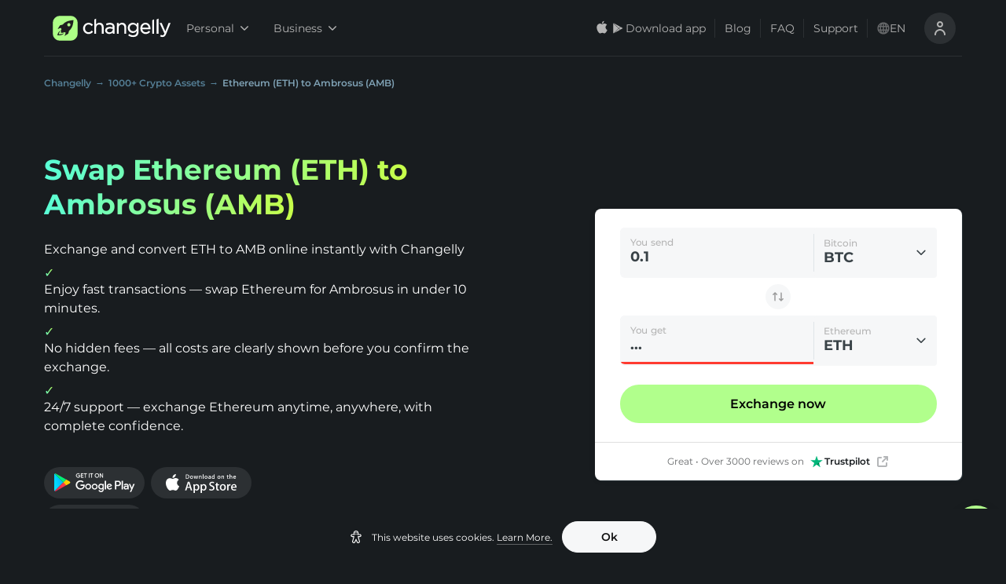

--- FILE ---
content_type: application/javascript; charset=UTF-8
request_url: https://changelly.com/_next/static/chunks/394-82e5b818e684d565.js
body_size: 8791
content:
!function(){try{var t="undefined"!=typeof window?window:"undefined"!=typeof global?global:"undefined"!=typeof self?self:{},e=(new Error).stack;e&&(t._sentryDebugIds=t._sentryDebugIds||{},t._sentryDebugIds[e]="816338c6-9e1e-4dfd-bad8-567ee14f106d",t._sentryDebugIdIdentifier="sentry-dbid-816338c6-9e1e-4dfd-bad8-567ee14f106d")}catch(t){}}(),(self.webpackChunk_N_E=self.webpackChunk_N_E||[]).push([[394],{3312:function(t,e,n){"use strict";var r=n(48764).Buffer;const i={},a=i.hasOwnProperty,o=(t,e)=>{for(const n in t)a.call(t,n)&&e(n,t[n])},s=t=>"\\u"+("0000"+t).slice(-4),l=(t,e)=>{let n=t.toString(16);return e?n:n.toUpperCase()},c=i.toString,u=Array.isArray,d={"\\":"\\\\","\b":"\\b","\f":"\\f","\n":"\\n","\r":"\\r","\t":"\\t"},m=/[\\\b\f\n\r\t]/,_=/[0-9]/,h=/[\xA0\u1680\u2000-\u200A\u2028\u2029\u202F\u205F\u3000]/,p=/([\uD800-\uDBFF][\uDC00-\uDFFF])|([\uD800-\uDFFF])|(['"`])|[^]/g,f=/([\uD800-\uDBFF][\uDC00-\uDFFF])|([\uD800-\uDFFF])|(['"`])|[^ !#-&\(-\[\]-_a-~]/g,g=(t,e)=>{const n=()=>{S=j,++e.indentLevel,j=e.indent.repeat(e.indentLevel)},i={escapeEverything:!1,minimal:!1,isScriptContext:!1,quotes:"single",wrap:!1,es6:!1,json:!1,compact:!0,lowercaseHex:!1,numbers:"decimal",indent:"\t",indentLevel:0,__inline1__:!1,__inline2__:!1},a=e&&e.json;var v,w;a&&(i.quotes="double",i.wrap=!0),v=i,e=(w=e)?(o(w,((t,e)=>{v[t]=e})),v):v,"single"!=e.quotes&&"double"!=e.quotes&&"backtick"!=e.quotes&&(e.quotes="single");const b="double"==e.quotes?'"':"backtick"==e.quotes?"`":"'",y=e.compact,x=e.lowercaseHex;let j=e.indent.repeat(e.indentLevel),S="";const N=e.__inline1__,C=e.__inline2__,k=y?"":"\n";let O,P=!0;const D="binary"==e.numbers,B="octal"==e.numbers,T="decimal"==e.numbers,L="hexadecimal"==e.numbers;if(a&&t&&"function"==typeof t.toJSON&&(t=t.toJSON()),!(t=>"string"==typeof t||"[object String]"==c.call(t))(t)){if((t=>"[object Map]"==c.call(t))(t))return 0==t.size?"new Map()":(y||(e.__inline1__=!0,e.__inline2__=!1),"new Map("+g(Array.from(t),e)+")");if((t=>"[object Set]"==c.call(t))(t))return 0==t.size?"new Set()":"new Set("+g(Array.from(t),e)+")";if((t=>"function"===typeof r&&r.isBuffer(t))(t))return 0==t.length?"Buffer.from([])":"Buffer.from("+g(Array.from(t),e)+")";if(u(t))return O=[],e.wrap=!0,N&&(e.__inline1__=!1,e.__inline2__=!0),C||n(),((t,e)=>{const n=t.length;let r=-1;for(;++r<n;)e(t[r])})(t,(t=>{P=!1,C&&(e.__inline2__=!1),O.push((y||C?"":j)+g(t,e))})),P?"[]":C?"["+O.join(", ")+"]":"["+k+O.join(","+k)+k+(y?"":S)+"]";if(!(t=>"number"==typeof t||"[object Number]"==c.call(t))(t))return(t=>"[object Object]"==c.call(t))(t)?(O=[],e.wrap=!0,n(),o(t,((t,n)=>{P=!1,O.push((y?"":j)+g(t,e)+":"+(y?"":" ")+g(n,e))})),P?"{}":"{"+k+O.join(","+k)+k+(y?"":S)+"}"):a?JSON.stringify(t)||"null":String(t);if(a)return JSON.stringify(t);if(T)return String(t);if(L){let e=t.toString(16);return x||(e=e.toUpperCase()),"0x"+e}if(D)return"0b"+t.toString(2);if(B)return"0o"+t.toString(8)}const A=e.escapeEverything?p:f;return O=t.replace(A,((t,n,r,i,o,c)=>{if(n){if(e.minimal)return n;const t=n.charCodeAt(0),r=n.charCodeAt(1);if(e.es6){return"\\u{"+l(1024*(t-55296)+r-56320+65536,x)+"}"}return s(l(t,x))+s(l(r,x))}if(r)return s(l(r.charCodeAt(0),x));if("\0"==t&&!a&&!_.test(c.charAt(o+1)))return"\\0";if(i)return i==b||e.escapeEverything?"\\"+i:i;if(m.test(t))return d[t];if(e.minimal&&!h.test(t))return t;const u=l(t.charCodeAt(0),x);return a||u.length>2?s(u):"\\x"+("00"+u).slice(-2)})),"`"==b&&(O=O.replace(/\$\{/g,"\\${")),e.isScriptContext&&(O=O.replace(/<\/(script|style)/gi,"<\\/$1").replace(/<!--/g,a?"\\u003C!--":"\\x3C!--")),e.wrap&&(O=b+O+b),O};g.version="3.0.2",t.exports=g},17063:function(t,e,n){"use strict";var r=n(85893),i=n(67294),a=n(21131),o=n.n(a),s=n(94184),l=n.n(s),c=n(50629),u=n(34726),d=n(89306);function m(t,e,n){return e in t?Object.defineProperty(t,e,{value:n,enumerable:!0,configurable:!0,writable:!0}):t[e]=n,t}var _=function(t){var e=t.imageWithMargin,n=t.title,a=t.titleTag,s=t.description,d=t.descriptionHtml,_=t.img,h=t.bgColor,p=t.buttons,f=t.textColor,g=t.alignItems,v=t.children,w=t.className,b=t.withOutBg,y=null,x=l()(o().img,m({},o().imgMargin,e));return i.isValidElement(_)?y=(0,r.jsx)("div",{className:x,children:_}):_&&"src"in _&&(y=(0,r.jsx)(u.Z,{className:x,style:{objectFit:"stretch"===g?"cover":"initial"},dataSrc:_.src,dataSrcSet:_.srcSet,alt:_.alt})),n||s||d?(0,r.jsxs)("div",{className:l()(o().root,w),style:{background:b?null:h,alignItems:g},children:[(0,r.jsxs)("div",{className:l()(o().content,m({},o().withOutImg,!_)),children:[n?(0,r.jsx)(a,{className:o().title,style:{color:f},children:n}):null,s?(0,r.jsx)("div",{className:o().description,style:{color:f},children:s}):null,d?(0,r.jsx)("div",{className:o().description,style:{color:f},dangerouslySetInnerHTML:{__html:d}}):null,p.length?(0,r.jsx)("div",{className:o().buttons,children:p.filter((function(t){return t.text})).map((function(t,e){return(0,r.jsx)(c.Z,function(t){for(var e=1;e<arguments.length;e++){var n=null!=arguments[e]?arguments[e]:{},r=Object.keys(n);"function"===typeof Object.getOwnPropertySymbols&&(r=r.concat(Object.getOwnPropertySymbols(n).filter((function(t){return Object.getOwnPropertyDescriptor(n,t).enumerable})))),r.forEach((function(e){m(t,e,n[e])}))}return t}({className:o().button},t),t.href||t.text||e)}))}):null,v]}),y]}):null};_.defaultProps={title:"",titleTag:"p",description:"",descriptionHtml:"",img:null,imageWithMargin:!1,bgColor:d.Z.colorGrayBlue1000,alignItems:"start",textColor:null,buttons:[],className:"",withOutBg:!1},e.Z=_},82884:function(t,e,n){"use strict";var r,i=n(85893),a=n(9008),o=n.n(a);n(67294);!function(t){t.FB="fb",t.OG="og",t.Twitter="twitter"}(r||(r={}));var s=function(t,e){return Object.keys(e).map((function(n){return(0,i.jsx)("meta",{property:"".concat(t,":").concat(n),content:e[n]},n+e[n])}))};e.Z=function(t){var e=t.title,n=t.description,a=t.fb,l=t.og,c=t.twitter,u=t.alternateLanguageLinks,d=t.children;return(0,i.jsxs)(o(),{children:[(0,i.jsx)("title",{children:e}),(0,i.jsx)("meta",{name:"description",content:n}),s(r.FB,a),s(r.Twitter,c),s(r.OG,l),u.map((function(t){var e=t.link,n=t.isDefault,r=t.lang;return n?(0,i.jsxs)(i.Fragment,{children:[(0,i.jsx)("link",{rel:"alternate",hrefLang:"x-default",href:e}),(0,i.jsx)("link",{rel:"alternate",hrefLang:r,href:e})]}):(0,i.jsx)("link",{rel:"alternate",hrefLang:r,href:e})})),(0,i.jsx)("meta",{name:"viewport",content:"width=device-width, initial-scale=1.0, maximum-scale=1.0, user-scalable=0"}),d]})}},98383:function(t,e,n){"use strict";var r=n(85893),i=n(67294),a=n(45697),o=n.n(a),s=n(9008),l=n.n(s),c=n(3312),u=n.n(c),d=n(74648);function m(t,e,n){var r="en"===t?"":"/".concat(t),i="/"===e?"":e;return{"@type":"Thing","@id":"".concat(n).concat(r).concat(i)}}function _(t,e,n){return e.map((function(e,r){var i=e.path;return{"@type":"ListItem",position:r+1,name:e.content,item:m(t,i,n)}}))}var h={crumbs:o().arrayOf(o().shape({path:o().string,content:o().string})).isRequired,key:o().string,meta:o().objectOf({title:o().string,description:o().string}).isRequired,location:o().objectOf({href:o().string,origin:o().string}).isRequired},p=function(t){var e=t.crumbs,n=t.key,a=t.meta,o=t.location,s=(0,d.J)(),c=o.href,m=o.origin,h=(0,i.useMemo)((function(){return{"@context":"https://schema.org","@type":"WebPage","@id":"".concat(c,"#webpage"),url:c,name:a.title,description:a.description,breadcrumb:{"@type":"BreadcrumbList",itemListElement:_(s,e,m)},isPartOf:{"@type":"WebSite","@id":"".concat(m,"#website"),name:"Changelly Exchange",url:m}}}),[e,o,s]);return(0,r.jsx)(l(),{children:(0,r.jsx)("script",{type:"application/ld+json",dangerouslySetInnerHTML:{__html:u()(h,{json:!0,isScriptContext:!0})}},n)})};p.propTypes=h,p.defaultProps={key:"page_breadcrumbs"},e.Z=p},32322:function(t,e,n){"use strict";var r=n(85893),i=(n(67294),n(91892)),a=n(63485),o=n.n(a),s=n(22672),l=n(46899),c=n(89306),u=n(7826),d=function(t){var e=t.title,n=t.description,a=t.updatedAt,d=t.tickers,m=t.id,_=t.customTitleCaption,h=t.disclaimer;return(0,r.jsxs)("div",{children:[(0,r.jsx)("span",{id:(0,u.a5)(m),className:o().anchor}),e||_||a?(0,r.jsxs)("div",{className:o().header,children:[(0,r.jsx)(i.Z,{className:o().headerIcon,height:22,width:22,color:c.Z.colorVipGreen1000}),(0,r.jsx)(s.Z,{as:"h2",color:"white",size:"sm",noGap:!0,className:o().title,children:e}),(0,r.jsx)("span",{className:o().updatedAt,children:_||"updated at ".concat(a)})]}):null,(0,r.jsx)("div",{className:o().body,children:d.map((function(t,e){var i,a="row-".concat(e,"-").concat(null===(i=t[0])||void 0===i?void 0:i.value);return(0,r.jsxs)("div",{className:o().row,children:[t.map((function(t){var n=t.caption,i=t.formattedValue,a=t.value,s=t.percentChange,c=t.isDifferenceValue,u=t.link;if(i){var d=i.isExtraSmall,m=i.short,_=i.full,h="".concat(e).concat(n).concat(m);return(0,r.jsx)(l.Z,{value:m,className:o().item,caption:n,fullValue:_,isExtraSmall:d,percentChange:s,isAbsoluteValue:!c,captionLink:u},h)}var p="".concat(e).concat(n).concat(a);return(0,r.jsx)(l.Z,{value:a,className:o().item,caption:n,percentChange:s,isAbsoluteValue:!c,captionLink:u},p)})),(0,r.jsx)("p",{className:o().description,children:n})]},a)}))}),h?(0,r.jsx)("div",{className:o().disclaimer,children:h}):null]})};d.defaultProps={title:null,updatedAt:"12:30",id:null,customTitleCaption:null,description:null,disclaimer:null},e.Z=d},38210:function(t,e,n){"use strict";n.d(e,{OH:function(){return r},cp:function(){return i}});var r=function(t){var e=t.faqList;return Array.isArray(e)?{__html:JSON.stringify({"@context":"https://schema.org","@type":"FAQPage",mainEntity:e.map((function(t){return{"@type":"Question",name:"".concat(t.title),acceptedAnswer:{"@type":"Answer",text:"".concat(t.description)}}}))})}:{__html:""}},i=function(t){var e=t.howItWorksData;return{__html:Array.isArray(null===e||void 0===e?void 0:e.steps)?JSON.stringify({"@context":"https://schema.org","@type":"HowTo",name:"".concat(e.title),description:e.description||"",step:e.steps.map((function(t){return{"@type":"HowToStep",name:"".concat(t.title),text:t.text||t.description||""}}))}):null}},a=function(t){var e=t.faqList,n=t.howItWorksData;return e?r({faqList:e}):n?i({howItWorksData:n}):null},o={index:function(t){var e=t.faqList,n=t.howItWorksData;return a({faqList:e,howItWorksData:n})},"buy-crypto":function(t){var e=t.faqList,n=t.howItWorksData;return a({faqList:e,howItWorksData:n})},"sell-crypto":function(t){var e=t.faqList,n=t.howItWorksData;return a({faqList:e,howItWorksData:n})},"trade-crypto":function(t){var e=t.faqList,n=t.howItWorksData;return a({faqList:e,howItWorksData:n})},"decentralized-exchange":function(t){var e=t.faqList,n=t.howItWorksData;return a({faqList:e,howItWorksData:n})}};e.ZP=o},88909:function(t,e,n){"use strict";var r=n(67294),i=n(14416),a=n(54453),o=n(75357),s=n(59897),l=n(18781),c=n(95150),u=n(24650);e.Z=function(){var t=(0,s.Z)((function(t){return{from:t.exchange.from,to:t.exchange.to,amountFrom:t.exchange.amountFrom,minAmountFrom:t.exchange.minFrom}})),e=t.from,n=t.to,d=t.amountFrom,m=t.minAmountFrom,_=(0,a.y)(),h=(0,i.I0)();(0,r.useEffect)((function(){var t=(0,o.E)(_,e),r=(0,o.E)(_,n);t&&h({type:c.zM,payload:u.Z.exchange.from}),r&&h({type:c.u3,payload:u.Z.exchange.to}),m&&Number(d)<Number(m)&&h((0,l.ov)(m))}),[_,e,n])}},69508:function(t,e,n){"use strict";n.d(e,{Z:function(){return w}});var r=n(85893),i=n(67294),a=n(15231),o=n.n(a),s=n(22672),l=n(50629),c=n(94184),u=n.n(c);function d(t,e,n){return e in t?Object.defineProperty(t,e,{value:n,enumerable:!0,configurable:!0,writable:!0}):t[e]=n,t}var m=function(t){var e=t.title,n=t.titleTag,a=t.items,c=t.mobileBtnFullWidth,m=t.btnDefaultProps,_=t.icon;return(0,r.jsxs)("div",{children:[(0,r.jsxs)("div",{className:o().title,children:[_&&(0,r.jsx)(_,{color:"white"}),(0,r.jsx)(s.Z,{as:n,color:"white",size:"sm",children:e})]}),(0,r.jsx)("div",{className:o().body,children:a.map((function(t,e){return(0,i.createElement)(l.Z,function(t){for(var e=1;e<arguments.length;e++){var n=null!=arguments[e]?arguments[e]:{},r=Object.keys(n);"function"===typeof Object.getOwnPropertySymbols&&(r=r.concat(Object.getOwnPropertySymbols(n).filter((function(t){return Object.getOwnPropertyDescriptor(n,t).enumerable})))),r.forEach((function(e){d(t,e,n[e])}))}return t}({},m,{key:t.text||t.href||e,className:u()(o().item,d({},o().itemFullwidth,c))},t))}))})]})};m.defaultProps={title:null,titleTag:"h3",mobileBtnFullWidth:!1,btnDefaultProps:{color:"deepDark",size:"small-medium",bold:!1,as:"a"},icon:null};var _=m,h=n(578),p=n(21318),f=n(89306);function g(t,e,n){return e in t?Object.defineProperty(t,e,{value:n,enumerable:!0,configurable:!0,writable:!0}):t[e]=n,t}var v=function(t){var e=t.title,n=t.titleTag,i=t.links,a=t.expandTriggerText,o=t.collapseTriggerText,s=t.titleIcon;if(!(null===i||void 0===i?void 0:i.length))return null;var l=i.map((function(t){return function(t){for(var e=1;e<arguments.length;e++){var n=null!=arguments[e]?arguments[e]:{},r=Object.keys(n);"function"===typeof Object.getOwnPropertySymbols&&(r=r.concat(Object.getOwnPropertySymbols(n).filter((function(t){return Object.getOwnPropertyDescriptor(n,t).enumerable})))),r.forEach((function(e){g(t,e,n[e])}))}return t}({},t,{color:"deepDark",size:"small-medium",bold:!1,as:"a",icon:"number"===typeof t.iconCode?(0,r.jsx)(p.Z,{color:f.Z.colorVipGreen1000,fontCode:t.iconCode}):null})})),c=(0,r.jsx)(_,{title:e,titleTag:n,items:l,icon:s});return a?(0,r.jsx)(h.Z,{visibleCaption:a,controlCaptionForHide:o,children:c}):c};v.defaultProps={expandTriggerText:null,titleTag:void 0,collapseTriggerText:void 0,titleIcon:null};var w=v},24003:function(t,e,n){"use strict";var r=n(34051),i=n.n(r),a=n(85893),o=n(67294),s=n(45697),l=n.n(s),c=n(94184),u=n.n(c),d=n(22672),m=n(82947),_=n(73254),h=n.n(_);function p(t,e,n,r,i,a,o){try{var s=t[a](o),l=s.value}catch(c){return void n(c)}s.done?e(l):Promise.resolve(l).then(r,i)}function f(t,e,n){return e in t?Object.defineProperty(t,e,{value:n,enumerable:!0,configurable:!0,writable:!0}):t[e]=n,t}var g={headingText:l().string,fromCurrency:l().string,toCurrency:l().string,theme:l().string,className:l().string,styleLess:l().bool,disclaimer:l().bool},v=function(){var t,e=(t=i().mark((function t(e,n){var r,a,o,s=arguments;return i().wrap((function(t){for(;;)switch(t.prev=t.next){case 0:if(r=s.length>2&&void 0!==s[2]?s[2]:null,a=s.length>3&&void 0!==s[3]?s[3]:"light",window.TradingView){t.next=4;break}return t.next=4,(0,m.Z)("https://s3.tradingview.com/tv.js");case 4:return o=new window.TradingView.widget({autosize:!0,symbol:r||"BITSTAMP:".concat(e.toUpperCase()).concat(n.toUpperCase()),interval:"D",timezone:"Etc/UTC",theme:a,style:"3",locale:"en",toolbar_bg:"#f1f3f6",enable_publishing:!1,allow_symbol_change:!0,container_id:"tradingview_widget"}),t.abrupt("return",o);case 6:case"end":return t.stop()}}),t)})),function(){var e=this,n=arguments;return new Promise((function(r,i){var a=t.apply(e,n);function o(t){p(a,r,i,o,s,"next",t)}function s(t){p(a,r,i,o,s,"throw",t)}o(void 0)}))});return function(t,n){return e.apply(this,arguments)}}(),w=function(t){var e=t.headingText,n=t.fromCurrency,r=t.toCurrency,i=t.theme,s=t.className,l=t.styleLess,c=t.disclaimer;(0,o.useEffect)((function(){v(n,r,null,i)}),[]);var m,_=[[n,r],[n,"BTC"],[r,"BTC"],"CRYPTOCAP:".concat(r),"CRYPTOCAP:".concat(n),["BTC","USD"]],p=(0,o.useState)(0)[1],g=(0,o.useState)(0),w=g[0],b=g[1];return(0,o.useEffect)((function(){var t=function(t){if(t&&["https://www.tradingview.com","https://s.tradingview.com"].includes(t.origin)){var e=t.data,n=e;"string"===typeof e&&(n=JSON.parse(e));var r=n.name;"tv-widget-no-data"===r?p((function(t){if(_.length>t+1){var e=_[t+1];return Array.isArray(e)?v(e[0],e[1],null,i):v(void 0,void 0,e,i),t+1}return t})):"widgetReady"===r&&b(1)}};return window.addEventListener("message",t),function(){window.removeEventListener("message",t)}}),[]),(0,a.jsxs)(a.Fragment,{children:[(0,a.jsx)(d.Z,{as:"h2",color:"black",children:e}),c?(0,a.jsx)("p",{className:h().disclaimer,children:"Past performance is not a reliable indicator of future results."}):null,(0,a.jsxs)("div",{className:u()(h().tradingViewWrapper,f({},h().dark,"dark"===i)),children:[(0,a.jsx)("div",{id:"tradingview_widget",className:u()(s,f({},h().tradingviewWidget,!l))}),(0,a.jsx)("div",{className:u()(h().loader,(m={},f(m,h().loaderHiding,w>0),f(m,h().loaderHidden,w>1),m)),onTransitionEnd:function(){b(2)},children:(0,a.jsxs)("div",{className:h().animationWrapper,children:[(0,a.jsxs)("div",{className:h().animationTop,children:[(0,a.jsx)("div",{className:h().chartBar}),(0,a.jsx)("div",{className:h().chartBar}),(0,a.jsx)("div",{className:h().chartBar}),(0,a.jsx)("div",{className:h().chartBar}),(0,a.jsx)("div",{className:h().chartBar}),(0,a.jsx)("div",{className:h().chartBar})]}),(0,a.jsx)("div",{className:h().animationBottom})]})})]}),c?(0,a.jsx)("p",{className:h().disclaimer,children:"Cryptocurrency prices are highly volatile, and past performance is not indicative of future results. Market trends and historical data are provided for informational purposes only and do not constitute financial advice. Please consider your financial situation before making any trading decisions."}):null]})};w.propTypes=g,w.defaultProps={headingText:"",fromCurrency:"",toCurrency:"",theme:"light",className:null,styleLess:!1,disclaimer:!1},e.Z=w},91892:function(t,e,n){"use strict";var r=n(85893);n(67294);e.Z=function(t){var e=t.className,n=void 0===e?"":e,i=t.color,a=void 0===i?"currentColor":i,o=t.width,s=void 0===o?32:o,l=t.height,c=void 0===l?32:l;return(0,r.jsx)("svg",{className:n,width:s,height:c,viewBox:"0 0 32 32",fill:"none",xmlns:"http://www.w3.org/2000/svg",children:(0,r.jsx)("path",{d:"M26.2457 4H7.57902C6.11235 4 4.91235 5.2 4.91235 6.66667V25.3333C4.91235 26.8 6.11235 28 7.57902 28H26.2457C27.7124 28 28.9124 26.8 28.9124 25.3333V6.66667C28.9124 5.2 27.7124 4 26.2457 4ZM26.2457 25.3333H7.57902V6.66667H26.2457V25.3333ZM10.2457 13.3333H12.9124V22.6667H10.2457V13.3333ZM15.579 9.33333H18.2457V22.6667H15.579V9.33333ZM20.9124 17.3333H23.579V22.6667H20.9124V17.3333Z",fill:a})})}},57271:function(t,e,n){"use strict";var r=n(85893),i=n(67294),a=n(94184),o=n.n(a),s=n(34696),l=n.n(s),c=n(7826);function u(t,e,n){return e in t?Object.defineProperty(t,e,{value:n,enumerable:!0,configurable:!0,writable:!0}):t[e]=n,t}var d=function(t){var e,n=t.title,a=t.titleTag,s=t.description,d=t.children,m=t.withoutBorder,_=t.className,h=t.childrenWrpClassName,p=t.id,f=t.fullwidth,g=t.withoutPadding,v=t.withMediumGap;return n||s||i.Children.toArray(d).length?(0,r.jsxs)("section",{id:(0,c.a5)(p),className:o()(l().root,_,(e={},u(e,l().withMediumGap,v),u(e,l().withoutBorder,m),u(e,l().withoutPadding,g),u(e,l().fullwidth,f),e)),children:[n?(0,r.jsx)(a,{className:l().title,children:n}):null,s?(0,r.jsx)("div",{className:l().description,children:s}):null,d?(0,r.jsx)("div",{className:o()(l().body,h),children:d}):null]}):null};d.defaultProps={title:null,titleTag:"h2",description:null,withoutBorder:!1,className:null,childrenWrpClassName:null,id:null,fullwidth:!0,withoutPadding:!1,withMediumGap:!1},e.Z=d},46899:function(t,e,n){"use strict";var r=n(85893),i=(n(67294),n(94184)),a=n.n(i),o=n(23405),s=n.n(o),l=n(48593);function c(t,e,n){return e in t?Object.defineProperty(t,e,{value:n,enumerable:!0,configurable:!0,writable:!0}):t[e]=n,t}var u=function(t){var e=t.percentChange,n=t.isExtraSmall,i=t.caption,o=t.className,u=t.value,d=t.fullValue,m=t.size,_=t.isAbsoluteValue,h=t.captionLink,p=String(u),f="";if(e&&(f="-"===e.value.charAt(0)?e.value.slice(1):e.value),!_&&e){var g=e.isPositive?"+":"-";p=p.charAt(0)===g?p:"".concat(g).concat(p)}var v,w,b=h?(0,r.jsx)(l.Z,{asPath:h,children:(0,r.jsx)("a",{className:s().caption,children:i})}):(0,r.jsx)("p",{className:s().caption,children:i});return(0,r.jsxs)("div",{className:a()(o,c({},s().extraSmallNumber,n)),children:[i?b:null,(0,r.jsxs)("p",{className:a()(s().value,s()[m]),children:[p,"\xa0",e?(0,r.jsxs)("span",{className:a()(s().percentChange,(v={},c(v,s().percentChangePositive,e.isPositive),c(v,s().percentChangeNegative,!e.isPositive),v)),children:[(0,r.jsx)("i",{className:a()((w={},c(w,s().arrowUp,e.isPositive),c(w,s().arrowDown,!e.isPositive),w))}),f]}):null,n&&d?(0,r.jsx)("i",{className:s().hiddenText,children:d}):null]})]})};u.defaultProps={caption:null,isExtraSmall:!1,fullValue:null,className:void 0,percentChange:null,size:"medium",isAbsoluteValue:!0,captionLink:null},e.Z=u},82947:function(t,e,n){"use strict";function r(t){return new Promise((function(e,n){var r=document.createElement("script");r.src=t,r.onload=e,r.onerror=n,document.head.appendChild(r)}))}function i(t){return new Promise((function(e,n){return"complete"!==document.readyState?(window.addEventListener("load",(function(){r(t).then(e).catch(n)})),null):r(t).then(e).catch(n)}))}n.d(e,{Z:function(){return i}})},21131:function(t){t.exports={root:"Banner_root__EF55X",content:"Banner_content__ukBt0",withOutImg:"Banner_withOutImg__b9eZe",img:"Banner_img__ol9c2",imgMargin:"Banner_imgMargin__zojVc",title:"Banner_title__2C7KE",description:"Banner_description__6LcMM",buttons:"Banner_buttons__qBdrM",button:"Banner_button__qqxGi"}},15231:function(t){t.exports={title:"Chips_title__zRheT",body:"Chips_body__8G6Gn",item:"Chips_item__XE6Z2","item-fullwidth":"Chips_item-fullwidth__kRAOH",itemFullwidth:"Chips_item-fullwidth__kRAOH"}},63485:function(t){t.exports={header:"MarketDataStat_header__yNmEL","header-icon":"MarketDataStat_header-icon__EjwPv",headerIcon:"MarketDataStat_header-icon__EjwPv",title:"MarketDataStat_title__G64O7",updatedAt:"MarketDataStat_updatedAt__fKqlm",item:"MarketDataStat_item__knYSu",row:"MarketDataStat_row__qAiyK",anchor:"MarketDataStat_anchor__JxNQv",description:"MarketDataStat_description__KufhC",disclaimer:"MarketDataStat_disclaimer__uH7yZ"}},73254:function(t){t.exports={"tradingview-widget":"style_tradingview-widget__lDRed",tradingviewWidget:"style_tradingview-widget__lDRed","trading-view-wrapper":"style_trading-view-wrapper__1t1Kb",tradingViewWrapper:"style_trading-view-wrapper__1t1Kb",loader:"style_loader__qssUX",dark:"style_dark__v762w","loader-hiding":"style_loader-hiding__oaK7r",loaderHiding:"style_loader-hiding__oaK7r","loader-hidden":"style_loader-hidden__mRikM",loaderHidden:"style_loader-hidden__mRikM","animation-top":"style_animation-top__fSzUd",animationTop:"style_animation-top__fSzUd","chart-bar":"style_chart-bar__LGyvx",chartBar:"style_chart-bar__LGyvx",disclaimer:"style_disclaimer__c0CYH","animation-bottom":"style_animation-bottom__Xw48J",animationBottom:"style_animation-bottom__Xw48J","chart-bar-1":"style_chart-bar-1__mSKvh",chartBar1:"style_chart-bar-1__mSKvh","chart-bar-2":"style_chart-bar-2__kP8im",chartBar2:"style_chart-bar-2__kP8im","chart-bar-3":"style_chart-bar-3__G4Om1",chartBar3:"style_chart-bar-3__G4Om1","chart-bar-4":"style_chart-bar-4__UTqhd",chartBar4:"style_chart-bar-4__UTqhd","chart-bar-5":"style_chart-bar-5__f2zEd",chartBar5:"style_chart-bar-5__f2zEd","chart-bar-6":"style_chart-bar-6__FXM6L",chartBar6:"style_chart-bar-6__FXM6L"}},34696:function(t){t.exports={root:"Section_root__y1_kh common-style_container__06r5W","with-medium-gap":"Section_with-medium-gap__C7vCV",withMediumGap:"Section_with-medium-gap__C7vCV",fullwidth:"Section_fullwidth__OeqO9","without-border":"Section_without-border__pGn5C",withoutBorder:"Section_without-border__pGn5C","without-padding":"Section_without-padding__PO6eG",withoutPadding:"Section_without-padding__PO6eG",title:"Section_title__NkigH",description:"Section_description__9PNtf",body:"Section_body__swBIp"}},23405:function(t){t.exports={caption:"Stat_caption__wnWri",value:"Stat_value__gD_rD",medium:"Stat_medium__b8wfs",large:"Stat_large__8ILZs","hidden-text":"Stat_hidden-text___SvNe",hiddenText:"Stat_hidden-text___SvNe","extra-small-number":"Stat_extra-small-number__zJjji",extraSmallNumber:"Stat_extra-small-number__zJjji","percent-change":"Stat_percent-change__Piu38",percentChange:"Stat_percent-change__Piu38","percent-change-positive":"Stat_percent-change-positive__pA47K",percentChangePositive:"Stat_percent-change-positive__pA47K","arrow-up":"Stat_arrow-up__JGnXd",arrowUp:"Stat_arrow-up__JGnXd","percent-change-negative":"Stat_percent-change-negative__4OeCr",percentChangeNegative:"Stat_percent-change-negative__4OeCr","arrow-down":"Stat_arrow-down__uCqDq",arrowDown:"Stat_arrow-down__uCqDq"}}}]);

--- FILE ---
content_type: image/svg+xml
request_url: https://changelly.com/_next/static/images/moonpay-3b3bb32341ebb6bba4c0f91fd07a8c6f.svg
body_size: 2773
content:
<svg xmlns="http://www.w3.org/2000/svg" width="176" height="32" fill="none" viewBox="0 0 176 32"><g fill="#7214F4" clip-path="url(#a)"><path d="m163.733 26.2914-6.585-15.1253h4.41l4.496 10.8476 5.198-10.8476h4.336l-10.249 20.8338h-4.409l2.803-5.7085ZM147.7 23.1598c.389-.0886.764-.2285 1.116-.4161.341-.1812.657-.4044.942-.6643.285-.2605.53-.5604.73-.8906.209-.3468.371-.7199.482-1.1095.12-.4252.179-.8651.175-1.3067.004-.4465-.055-.8913-.175-1.3213a4.58198 4.58198 0 0 0-.482-1.1096c-.201-.3314-.446-.6336-.73-.8979a4.06744 4.06744 0 0 0-.942-.6569c-.354-.1785-.729-.3133-1.116-.4015a5.48761 5.48761 0 0 0-1.241-.1387c-.416-.0014-.83.0451-1.234.1387-.383.0882-.753.223-1.102.4015-.342.1759-.659.3969-.942.6569a4.1102 4.1102 0 0 0-.737.8979c-.209.3461-.369.7195-.475 1.1096-.115.4308-.172.8753-.168 1.3213-.003.4411.053.8807.168 1.3067.106.39.266.7635.475 1.1095.2.3315.449.6315.737.8906.287.2578.603.4808.942.6643.347.1875.717.3274 1.102.4161.404.0938.818.1403 1.234.1387.417.0013.834-.0452 1.241-.1387Zm-4.446 3.3871c-.676-.172-1.326-.4321-1.935-.7738-1.184-.6661-2.162-1.6461-2.825-2.8323a8.08811 8.08811 0 0 1-.773-1.949 9.28972 9.28972 0 0 1 0-4.4529c.171-.6786.431-1.3315.773-1.9418.666-1.1819 1.644-2.1589 2.825-2.825.609-.3416 1.259-.6017 1.935-.7738a8.8026 8.8026 0 0 1 2.212-.2701c.402-.0009.805.0235 1.204.073.368.0455.731.1187 1.088.219.33.0938.655.2084.971.3431.296.1259.581.2747.854.4453.256.1605.496.3464.715.5548.205.1947.396.4045.57.6277v-1.825h4.19V26.379h-4.19v-1.8249c-.268.3361-.575.6399-.913.9052-.374.2936-.783.5389-1.219.7299-.484.2127-.991.3695-1.511.4672-.58.1098-1.169.1636-1.759.1606a8.8026 8.8026 0 0 1-2.212-.2701Zm-15.212-11.5264c.6.011 1.199-.0578 1.781-.2044.454-.1146.877-.3263 1.241-.6205.329-.274.58-.6287.73-1.0293.164-.4539.243-.9338.234-1.4162.009-.4799-.07-.9576-.234-1.4088-.15-.3963-.402-.74618-.73-1.01471-.365-.28981-.788-.49879-1.241-.61318a6.79532 6.79532 0 0 0-1.781-.2044h-4.117v6.51149h4.117Zm-8.453-10.10302h8.862c1.392 0 2.599.17033 3.621.51099 1.022.34067 1.863.81272 2.525 1.41617.659.59834 1.166 1.34368 1.482 2.17536.332.87676.498 1.8074.489 2.7447.011.9351-.155 1.8639-.489 2.7375a5.74421 5.74421 0 0 1-1.482 2.1607c-.662.6085-1.503 1.083-2.525 1.4235-1.022.3409-2.229.5112-3.621.511h-4.526v7.7816h-4.336V4.91748Zm-18.62 6.24862h4.161v1.825c.257-.3542.562-.6711.905-.9417.364-.2854.761-.5256 1.183-.7154.465-.2077.952-.3596 1.453-.4525.556-.1046 1.12-.1559 1.686-.1533a7.2284 7.2284 0 0 1 2.584.4379c.737.2717 1.405.7029 1.956 1.2629.554.5804.973 1.2758 1.227 2.0367.293.8749.436 1.793.423 2.7155v9.1978h-4.161v-8.1174c.01-.5934-.073-1.1847-.248-1.752a3.48153 3.48153 0 0 0-.708-1.2701 2.8717 2.8717 0 0 0-1.131-.7665c-.492-.1777-1.011-.2643-1.533-.2555a4.35752 4.35752 0 0 0-1.541.2555c-.436.1593-.827.4224-1.138.7665-.323.369-.564.8018-.709 1.2701-.174.5673-.258 1.1586-.248 1.752v8.1174h-4.161V11.1661ZM90.7303 23.116c.3972-.096.7818-.2381 1.1461-.4234.3465-.1772.664-.4061.9416-.6789.2749-.2692.513-.5736.7081-.9052.1989-.3415.3465-.7105.438-1.095a5.3464 5.3464 0 0 0 .146-1.2701 5.25539 5.25539 0 0 0-.146-1.2629 4.12302 4.12302 0 0 0-1.1461-2.0002 4.29475 4.29475 0 0 0-.9416-.6862 4.6157 4.6157 0 0 0-1.1461-.4306 5.75913 5.75913 0 0 0-1.3213-.146c-.4397-.002-.8782.047-1.3067.146-.3973.0911-.7805.236-1.1387.4306-.3406.1862-.6548.417-.9344.6862a3.79827 3.79827 0 0 0-.6935.9052 4.98028 4.98028 0 0 0-.438 1.0877 4.77674 4.77674 0 0 0-.1606 1.2702c-.0025.4286.0515.8557.1606 1.2702.0999.3817.247.7496.438 1.0949.1866.3334.4202.6383.6935.9052.2759.2716.5908.5005.9344.6789.3613.1861.7436.3283 1.1387.4234.4278.1039.8665.1554 1.3067.1533a5.4955 5.4955 0 0 0 1.3213-.1533Zm-3.7741 3.4236a9.85302 9.85302 0 0 1-2.168-.7811 7.99436 7.99436 0 0 1-1.7885-1.219 7.4597 7.4597 0 0 1-1.3431-1.6133 7.66234 7.66234 0 0 1-.8541-1.9563 8.4301 8.4301 0 0 1 0-4.4529 7.5472 7.5472 0 0 1 .8541-1.9491 7.71426 7.71426 0 0 1 1.3431-1.6132 7.85983 7.85983 0 0 1 1.7885-1.2264 9.87534 9.87534 0 0 1 2.168-.7811 11.11072 11.11072 0 0 1 4.9347 0 9.5781 9.5781 0 0 1 2.1535.7811c.6471.329 1.2483.7413 1.7884 1.2264a7.68488 7.68488 0 0 1 1.3651 1.6132c.3795.6048.6696 1.2613.8614 1.9491a8.4301 8.4301 0 0 1 0 4.4529 7.52546 7.52546 0 0 1-.8614 1.9563c-.3759.6-.8356 1.1432-1.3651 1.6133a8.47102 8.47102 0 0 1-1.7884 1.219 9.5831 9.5831 0 0 1-2.1462.7811 11.1432 11.1432 0 0 1-4.942 0ZM70.7197 23.116c.3973-.096.7819-.2381 1.1461-.4234.3466-.1772.6641-.4061.9417-.6789.2749-.2692.513-.5736.7081-.9052.199-.3415.3466-.7104.438-1.095a5.3464 5.3464 0 0 0 .146-1.2701 5.26548 5.26548 0 0 0-.146-1.2629 4.1238 4.1238 0 0 0-1.1461-2.0002 4.2977 4.2977 0 0 0-.9417-.6862 4.61422 4.61422 0 0 0-1.1461-.4306 5.75888 5.75888 0 0 0-1.3212-.146 5.6886 5.6886 0 0 0-1.3067.146c-.3974.0911-.7805.236-1.1388.4306-.3405.1863-.6548.417-.9344.6862a3.80347 3.80347 0 0 0-.6935.9052 4.99992 4.99992 0 0 0-.4379 1.0877 4.77214 4.77214 0 0 0-.1606 1.2702c-.0025.4286.0515.8556.1606 1.2701.1.3818.2472.7496.4379 1.095.1867.3334.4202.6382.6935.9052.276.2715.5909.5004.9344.6789.3613.1861.7436.3283 1.1388.4234.4277.1039.8665.1553 1.3067.1533.445.0026.8886-.0489 1.3212-.1533Zm-3.774 3.4236a9.85784 9.85784 0 0 1-2.168-.781 7.99144 7.99144 0 0 1-1.7885-1.2191 7.47061 7.47061 0 0 1-1.3432-1.6132 7.66846 7.66846 0 0 1-.8541-1.9564 8.43213 8.43213 0 0 1 0-4.4529 7.55146 7.55146 0 0 1 .8541-1.949 7.72092 7.72092 0 0 1 1.3432-1.6133 7.86845 7.86845 0 0 1 1.7885-1.2264 9.87505 9.87505 0 0 1 2.168-.781 11.11072 11.11072 0 0 1 4.9347 0 9.57781 9.57781 0 0 1 2.1535.781 8.32158 8.32158 0 0 1 1.7884 1.2264 7.67993 7.67993 0 0 1 1.3651 1.6133c.3796.6047.6697 1.2612.8614 1.949a8.43213 8.43213 0 0 1 0 4.4529 7.52128 7.52128 0 0 1-.8614 1.9564c-.3759.6-.8355 1.1433-1.3651 1.6132a8.46022 8.46022 0 0 1-1.7884 1.2191 9.58952 9.58952 0 0 1-2.1462.781 11.1432 11.1432 0 0 1-4.942 0ZM34.105 4.91748h4.3799l7.4896 11.44612 7.5189-11.44612h4.3799V26.379h-4.3361V11.6625l-6.2195 9.4898h-2.6571l-6.2195-9.4898V26.379H34.105V4.91748ZM24.104 8.75982c.8662 0 1.7131-.25688 2.4333-.73815a4.3798 4.3798 0 0 0 1.8624-4.49624 4.37948 4.37948 0 0 0-1.1987-2.24258A4.37955 4.37955 0 0 0 24.9585.08416a4.37983 4.37983 0 0 0-2.5306.24924 4.37981 4.37981 0 0 0-1.9657 1.61316 4.38046 4.38046 0 0 0-.7381 2.43335 4.37836 4.37836 0 0 0 .3333 1.67616 4.37987 4.37987 0 0 0 .9494 1.42098 4.3807 4.3807 0 0 0 1.421.94944 4.37982 4.37982 0 0 0 1.6762.33333ZM10.6741 28.4858a10.67601 10.67601 0 0 1-5.9313-1.7992A10.67609 10.67609 0 0 1 3.125 10.2607a10.6758 10.6758 0 0 1 5.46631-2.92182 10.6758 10.6758 0 0 1 6.16829.60754 10.67592 10.67592 0 0 1 6.5905 9.86338c0 1.402-.2761 2.7903-.8126 4.0856a10.67682 10.67682 0 0 1-2.3142 3.4636 10.67682 10.67682 0 0 1-3.4636 2.3142 10.67485 10.67485 0 0 1-4.0856.8126Z"/></g><defs><clipPath id="a"><path fill="#fff" d="M-.00195 0h175.59v32h-175.59z"/></clipPath></defs></svg>